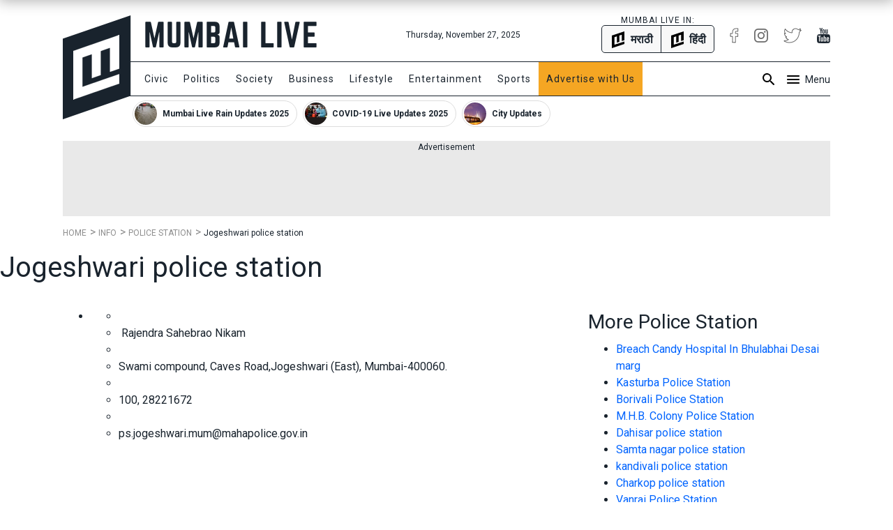

--- FILE ---
content_type: text/html; charset=utf-8
request_url: https://www.mumbailive.com/en/info/police-station/jogeshwari-police-station-529
body_size: 15292
content:
<!DOCTYPE html><html xmlns="http://www.w3.org/1999/xhtml" xmlns:fb="http://www.facebook.com/2008/fbml" xml:lang="en" lang="en"><head><meta charset="utf-8"><meta name="dcterms.rightsHolder" content="MumbaiLive, Copyright (c) 2025"><meta http-equiv="X-UA-Compatible" content="IE=edge,chrome=IE8"><meta name="viewport" content="width=device-width, initial-scale=1"><meta name="dc.language" content="en"><meta name="applanguage" content="en"><meta name="csrf-token" content="xyH4CDoh-EJUvA3HeW91q5ZeKbg9LpTRhuAg"><meta name="robots" content="INDEX FOLLOW"><meta name="title" content="Jogeshwari police station | Mumbai Live"><meta name="description"><meta name="keywords"><meta name="news_keywords"><link rel="canonical" href="https://www.mumbailive.com/en/info/police-station/jogeshwari-police-station-529"><link rel="alternate" href="android-app://com.mumbailive.android/https/www.mumbailive.com/en/info/police-station/jogeshwari-police-station-529"><link rel="alternate" href="ios-app://1216360089/https/www.mumbailive.com/en/info/police-station/jogeshwari-police-station-529"><meta property="fb:pages" content="963027840478621"><title>Jogeshwari police station | Mumbai Live</title><!-- Open Graph data--><meta property="fb:app_id" content="311056009239411"><meta property="og:site_name" content="Mumbai Live"><meta property="fb:pages" content="256850034779440"><meta property="og:url" content="https://www.mumbailive.com/en/info/police-station/jogeshwari-police-station-529"><meta property="og:title" content="Jogeshwari police station"><meta property="og:image" content="https://www.mumbailive.com/build/images/logo/page-meta-image-3b205b63c0.jpg"><meta property="og:description"><meta property="og:type" content="website"><!-- end--><!-- Twitter Card data--><meta name="twitter:card" content="summary"><meta name="twitter:site" content="@MumbaiLiveNews"><meta name="twitter:app:name:googleplay" content="Mumbai Live - Local News Guide"><meta name="twitter:app:id:googleplay" content="com.mumbailive.android"><meta name="twitter:app:url:googleplay" content="https://play.google.com/store/apps/details?id=com.mumbailive.android"><meta name="twitter:title" content="Jogeshwari police station"><meta name="twitter:image" content="https://www.mumbailive.com/build/images/logo/page-meta-image-3b205b63c0.jpg"><meta name="twitter:description"><meta name="twitter:url" content="https://www.mumbailive.com/en/info/police-station/jogeshwari-police-station-529"><meta name="twitter:card" content="summary_large_image"><meta name="twitter:creator" content="@MumbaiLiveNews"><!-- end--><!-- Apple Meta data--><meta name="apple-mobile-web-app-capable" content="yes"><meta name="apple-mobile-web-app-status-bar-style" content="black"><meta name="apple-mobile-web-app-title" content="Mumbai Live"><!-- end--><link rel="apple-touch-icon-precomposed" sizes="57x57" href="/build/images/favicon/apple-touch-icon-57x57-063ec5df6c.png"><link rel="apple-touch-icon-precomposed" sizes="114x114" href="/build/images/favicon/apple-touch-icon-114x114-7d07924b48.png"><link rel="apple-touch-icon-precomposed" sizes="72x72" href="/build/images/favicon/apple-touch-icon-72x72-71c2279cb3.png"><link rel="apple-touch-icon-precomposed" sizes="144x144" href="/build/images/favicon/apple-touch-icon-144x144-c09f2d07eb.png"><link rel="apple-touch-icon-precomposed" sizes="60x60" href="/build/images/favicon/apple-touch-icon-60x60-50684e9f17.png"><link rel="apple-touch-icon-precomposed" sizes="120x120" href="/build/images/favicon/apple-touch-icon-120x120-c63d386549.png"><link rel="apple-touch-icon-precomposed" sizes="76x76" href="/build/images/favicon/apple-touch-icon-76x76-faabdbcf10.png"><link rel="apple-touch-icon-precomposed" sizes="152x152" href="/build/images/favicon/apple-touch-icon-152x152-4199f1bbcb.png"><link rel="icon" type="image/png" href="/build/images/favicon/favicon-196x196-95413f5c3b.png" sizes="196x196"><link rel="icon" type="image/png" href="/build/images/favicon/favicon-96x96-223e817e32.png" sizes="96x96"><link rel="icon" type="image/png" href="/build/images/favicon/favicon-32x32-2caa5a4b08.png" sizes="32x32"><link rel="icon" type="image/png" href="/build/images/favicon/favicon-16x16-d469aa263e.png" sizes="16x16"><link rel="icon" type="image/png" href="/build/images/favicon/favicon-128-3efe18daa6.png" sizes="128x128"><meta name="application-name" content="&amp;nbsp;"><meta name="msapplication-TileColor" content="#FFFFFF"><meta name="msapplication-TileImage" content="mstile-144x144.png"><meta name="msapplication-square70x70logo" content="mstile-70x70.png"><meta name="msapplication-square150x150logo" content="mstile-150x150.png"><meta name="msapplication-wide310x150logo" content="mstile-310x150.png"><meta name="msapplication-square310x310logo" content="mstile-310x310.png"><meta name="outreach_verification" content="qFqoIaVhzD2L0MoTqQoj"><link rel="dns-prefetch" href="https://www.google.com"><link rel="dns-prefetch" href="https://apis.google.com"><link rel="dns-prefetch" href="https://ajax.googleapis.com"><link rel="dns-prefetch" href="https://pagead2.googlesyndication.com"><link rel="dns-prefetch" href="https://www.googletagservices.com"><link rel="dns-prefetch" href="https://googleads.g.doubleclick.net"><link rel="dns-prefetch" href="https://gstatic.com"><link rel="dns-prefetch" href="https://fonts.gstatic.com"><link rel="dns-prefetch" href="https://ssl.gstatic.com"><link rel="dns-prefetch" href="https://www.google-analytics.com"><link rel="dns-prefetch" href="https://www.youtube.com"><link rel="dns-prefetch" href="https://img.youtube.com"><link rel="dns-prefetch" href="https://connect.facebook.net"><link rel="dns-prefetch" href="https://platform.twitter.com"><link rel="dns-prefetch" href="https://jsc.mgid.com"><script type="text/javascript">if (/AppContainer/i.test(window.navigator.userAgent)) {
  paytmMini = true;
  var css = '.hide-paytm-mini { display: none !important;} .d-block.hide-paytm-mini { display: none !important; } .d-inline-block.hide-paytm-mini { display: none !important; } .d-inline.hide-paytm-mini { display: none !important; } .d-flex.hide-paytm-mini { display: none !important; }',
  head = document.head,
  style = document.createElement('style');

  head.appendChild(style);

  style.type = 'text/css';
  if (style.styleSheet){
    // This is required for IE8 and below.
    style.styleSheet.cssText = css;
  } else {
    style.appendChild(document.createTextNode(css));
  }
}
</script><link rel="preload" href="/build/images/lazy-img-041999fc71.png" as="image"><link rel="preload" href="https://fonts.googleapis.com/css2?family=Roboto:ital,wght@0,400;0,700;0,900;1,400;1,700;1,900&amp;display=fallback" as="style"><link href="https://fonts.googleapis.com/css2?family=Roboto:ital,wght@0,400;0,700;0,900;1,400;1,700;1,900&amp;display=fallback" rel="stylesheet"><link rel="preload" href="/build/css/app_desktop-45ae289572.css" as="style"><link rel="stylesheet" href="/build/css/app_desktop.min-412d5be900.css" media="none" onload="this.media='all'"><!--if lt IE 9script(src='https://oss.maxcdn.com/html5shiv/3.7.2/html5shiv.min.js')
script(src='https://oss.maxcdn.com/respond/1.4.2/respond.min.js')
--><script type="text/javascript">var online = function() {
  document.body.dataset.load_more = 1;
}
var offline = function() {
  document.body.dataset.load_more = 0;
}
</script><script type="application/ld+json"></script><script type="text/javascript">// Media.net
window._mNHandle = window._mNHandle || {};
window._mNHandle.queue = window._mNHandle.queue || [];
medianet_versionId = "3121199";
//- GOOGLE NEWS INITIATIVE
//- (function(){var _AS_GAID_PROPERTY="UA-81301739-1";var _asCheckForTrackers=setInterval(function(){var _asTrackerLoaded=window.ga;if(_asTrackerLoaded){clearInterval(_asCheckForTrackers);_asInitiateVideoTracking()}},200);setTimeout(function(){clearInterval(_asCheckForTrackers)},1E4);var _asInitiateVideoTracking=function(){var _asSendHit=function(){var _asDestintationProperty=_AS_GAID_PROPERTY;var _asTrackerName=null;ga(function(){var _asTrackerNameSet=false;var _asTrackers=
//- ga.getAll();if(typeof _asTrackers!=="undefined"&&_asTrackers.length>0){var _asFilteredTracker=_asTrackers.filter(function(tracker){return tracker.get("trackingId")===_asDestintationProperty});if(_asFilteredTracker[0]!==undefined){_asTrackerName=_asFilteredTracker[0].get("name");_asTrackerNameSet=true}}if(!_asTrackerNameSet){ga.create(_asDestintationProperty,"auto","_adswerve");_asTrackerName="_adswerve"}});return function(_asData){if(_asData.videoTitle==="not set")return;ga(_asTrackerName+".send",
//- "event",{eventCategory:"NTG Video",eventAction:_asData.eventType,eventLabel:_asData.videoTitle,eventValue:_asData.hitValue,nonInteraction:_asData.nonInteraction})}}();function _asExtendFunctions(_asObj,_asMethods){for(var _asKey in _asMethods)_asObj[_asKey]=_asMethods[_asKey]}function _asGetYouTubeIframes(){_asYtIframes=Array.prototype.filter.call(document.getElementsByTagName("iframe"),function(iframe){return/youtube.com\/embed/.test(iframe.src)})}function _asEmbedYouTubeAPI(){var YT=window.YT;if(_asYtIframes.length>
//- 0){var _asYtApiExists=typeof YT!=="undefined"&&typeof YT.Player!=="undefined";if(!_asYtApiExists){var _asCreatedScript=document.createElement("script");var _asFirstScript=document.getElementsByTagName("script")[0];_asCreatedScript.async=true;_asCreatedScript.type="text/javascript";_asCreatedScript.src="//www.youtube.com/iframe_api";_asFirstScript.parentNode.insertBefore(_asCreatedScript,_asFirstScript)}_asApiInterval=window.setInterval(_asCheckForIframeAPI,1E3)}}function _asCheckForIframeAPI(){var YT=
//- window.YT;if(typeof YT!=="undefined"&&typeof YT.Player!=="undefined"){window.clearInterval(_asApiInterval);_asYtIframes.map(_asProcessIframeToVideo);_asSetFullScreenListeners();return}if(_asApiCurrentTime<=5)_asApiCurrentTime++;else window.clearInterval(_asApiInterval)}var _asVideoObjectAdditions={setMilestones:function(){var _asVidLength=this.getVideoLength();this._asData.milestones=this._asData.milestones.map(function(milestone){return milestone/100*_asVidLength})},setVideoTitle:function(){this._asData.videoTitle=
//- this.getVideoTitle()},getVideoTitle:function(){return this.getVideoData()&&this.getVideoData().title?this.getVideoData().title:decodeURIComponent(this.getVideoUrl().split("/")[this.currentSrc.split("/").length-1])},getVideoLength:function(){return Math.round(this.getDuration())},setVideoLength:function(){this._asData.videoLength=this.getVideoLength()},_getCurrentTime:function(){return Math.round(this.getCurrentTime())},isVideo:function(){return this&&this.nodeName==="VIDEO"},_vidLoaded:function(){if(this._asData.videoLoaded)return;
//- this.setVideoTitle();this.setVideoLength();this.setMilestones();this._sendHit("player loaded",true);this._asData.videoLoaded=true},_vidPlay:function(e){var _asVid=e===undefined?this:e.target;if(_asVid._asData.adPlaying){_asVid._asData.adPlaying=false;return}if(e===undefined)if(this._asData&&this._asData.eventType==="player loaded")this._asData.adPlaying=true;if((_asVid._asData.eventType==="autoplay"||_asVid._asData.eventType==="click to play")&&_asVid._asData.currentTime===0)return;if(_asVid.milestoneCheck)window.clearInterval(_asVid.milestoneCheck);
//- _asVid.milestoneCheck=window.setInterval(_asVid._vidMilestones,1E3,e);if(_asVid._asData.justFinished){_asVid._asData.justFinished=false;if(!_asVid._asData.isPlaylist)return}var _asPlay=_asVid._asData.firstPlay?["initial click to play","autoplay"]:"resume";if(_asPlay.length===2){_asVid._asData.firstPlay=false;_asVid._asData.autoplay?_asVid._sendHit(_asPlay[1],true):_asVid._sendHit(_asPlay[0],false)}else if(!_asVid._asData.justSeeked)_asVid._sendHit(_asPlay,false);if(Math.abs(_asVid._asData.currentTime-
//- _asVid._asData.previousTime)>5&&!_asVid._asData.justFinished)_asVid._sendHit("seek",false);_asVid._asData.justSeeked=false},_vidPause:function(e){var _asVid=e.target;window.clearInterval(_asVid.milestoneCheck);if(Math.abs(_asVid._asData.currentTime-_asVid._asData.previousTime)>5)_asVid._vidSeek(e);else if(_asVid._getCurrentTime()!==_asVid._asData.videoLength)_asVid._sendHit("pause",false)},_vidSeek:function(e){var _asVid=e.target;if(_asVid._asData.adPlaying||_asVid._asData.justFinished||_asVid._asData.currentTime===
//- 0&&(_asVid._asData.milestones.length===0||_asVid._asData.milestones.length===3)){_asVid._asData.justSeeked=true;return}if(!_asVid._asData.justSeeked&&!_asVid._asData.firstPlay&&!_asVid._asData.justFinished)_asVid._sendHit("seek",false);_asVid._asData.justSeeked=true},_vidComplete:function(e){var _asVid=e.target;if(_asVid._asData.milestones.length>0)for(var i=0;i<_asVid._asData.milestones.length;i++){var _asMilestone=_asVid._asData.milestones[i];var _asCurrentPercent=_asMilestone/_asVid._asData.videoLength*
//- 100;if(!Number.isNaN(_asCurrentPercent)&&_asCurrentPercent%25===0&&_asCurrentPercent>0&&_asCurrentPercent<=100){_asVid._asData.hitValue=_asCurrentPercent;_asVid._sendHit(decodeURIComponent(encodeURIComponent("milestone "+_asCurrentPercent+"%")),true)}}if(_asVid._asData.justFinished)return;_asVid._asData.adPlaying=false;window.clearInterval(_asVid.milestoneCheck);_asVid._asData.hitValue=100;_asVid._sendHit("complete",true);_asVid._asData.firstPlay=true;_asVid._asData.justFinished=true;_asVid._asData.milestones=
//- [25,50,75];if(_asVid._asData.isPlaylist){if(!_asVid._asData.finalPlaylistVid){var _asVidIndex=_asVid.getPlaylistInde);var _asPlaylistLength=_asVid.getPlaylist().length;if(_asVidIndex+1===_asPlaylistLength)_asVid._asData.finalPlaylistVid=true;_asVid._asData.autoplay=true;_asVid._asData.videoLoaded=false;_asVid._vidLoaded()}}else{_asVid._asData.autoplay=false;_asVid.setVideoLength();_asVid.setMilestones()}},_vidMilestones:function(e){if(e===undefined)return;var _asVid=e.target;var _asCurrentTime=
//- _asVid._getCurrentTime();_asVid._asData.previousTime=_asCurrentTime;if(_asCurrentTime<_asVid._asData.milestones[0])return;if(_asVid._asData.milestones.length===0)window.clearInterval(_asVid.milestoneCheck);var _asMilestone;do{_asMilestone=_asVid._asData.milestones.splice(0,1)[0];if(_asVid._asData.firstPlay){_asVid._sendHit("autoplay",true);_asVid._asData.firstPlay=false}}while(_asMilestone>_asCurrentTime);var _asCurrentPercent=_asMilestone/_asVid._asData.videoLength*100;if(!Number.isNaN(_asCurrentPercent)&&
//- _asCurrentPercent%25===0&&_asCurrentPercent>0&&_asCurrentPercent<=100){_asVid._asData.hitValue=_asCurrentPercent;_asVid._sendHit(decodeURIComponent(encodeURIComponent("milestone "+_asCurrentPercent+"%")),true)}},_vidMuted:function(){if(this.isMuted()){if(!this._asData.justMuted)this._asData.justMuted=true}else if(this._asData.justMuted)this._asData.justMuted=false;else return;this._asData.currentTime=this._getCurrentTime();if(this._asData.currentTime===undefined||this._asData.currentTime<1)return;
//- else if(this._asData.justMuted)this._sendHit("mute",false);else this._sendHit("unmute",false)},_vidFullScreen:function(){if(document.fullscreenElement||document.mozFullScreen||document.webkitIsFullScreen||document.msFullscreenElement||document.fullScreen)this._sendHit("full screen",false)},_sendHit:function(ev,ni){this._asData.previousEventType=this._asData.eventType;this._asData.eventType=ev;this._asData.hitValue=ev.match(/milestone|complete/i)?this._asData.hitValue:null;this._asData.nonInteraction=
//- ni;_asSendHit(this._asData)},setListeners:function(){this.addEventListener("onStateChange",function(e){if(e.data===-1){if(e.target._asData.eventType==="player loaded"){e.target._vidPlay(e);return}if(e.target._asData.videoTitle!==e.target.getVideoTitle()){e.target._asData.milestones=[25,50,75];e.target._asData.autoplay=false;e.target._asData.firstPlay=true;e.target._asData.videoLoaded=false;e.target._asData.adPlaying=false;e.target._vidLoaded();return}}if(e.data===5)return;e.target._asData.currentTime=
//- e.target._getCurrentTime();var _asEventArray=[e.target._vidComplete,e.target._vidPlay,e.target._vidPause,e.target._vidSeek];var _asEventAction=_asEventArray[e.data]||undefined;if(_asEventAction)_asEventAction(e);e.target._asData.previousTime=e.target._asData.currentTime},true);this.addEventListener("onVolumeChange",function(e){var _asVid=e.target;_asVid._vidMuted()},true)}};function _asProcessIframeToVideo(iframe){if(iframe.src.indexOf("enablejsapi=")===-1)iframe.src+=(~iframe.src.indexOf("?")?"&":
//- "?")+"enablejsapi=1";var YT=window.YT;var _asVideo=new YT.Player(iframe,{events:{"onReady":_asOnPlayerReady,"onError":_asOnError}});_asVideo._asData={eventType:undefined,previousEventType:undefined,currentTime:undefined,previousTime:undefined,videoTitle:"not set",videoPlayer:"YT",videoSrc:iframe.src,milestones:[25,50,75],firstPlay:true,autoplay:iframe.src.indexOf("autoplay=1")!==-1,justSeeked:false,justFinished:false,justMuted:false,nonInteraction:null,hitValue:0,isPlaylist:false,nextVidClick:false,
//- adPlaying:false,videoLoaded:false};_asExtendFunctions(_asVideo,_asVideoObjectAdditions);_asVideo.setListeners();_asVideos.push(_asVideo)}function _asOnPlayerReady(e){e.target._asData.isPlaylist=!(e.target.getPlaylistInde)<0);e.target._vidLoaded()}function _asOnError(e){console.log("~ YT Player Error: "+e._asData)}function _asSetFullScreenListeners(){document.addEventListener("webkitfullscreenchange",function(e){_asCheckFullScreen()},false);document.addEventListener("mozfullscreenchange",function(e){_asCheckFullScreen()},
//- false);document.addEventListener("fullscreenchange",function(e){_asCheckFullScreen()},false)}function _asCheckFullScreen(){if(document.fullscreenElement){var _asFullscreenVid=_asVideos.filter(function(vid){return vid._asData.videoSrc===document.fullscreenElement.src});_asFullscreenVid[0]._vidFullScreen()}}function _asInfiniteScrollGetVids(){function getdocheight(){var b=document.body,e=document.documentElement;return document.height||Math.maMath.mab.scrollHeight,e.scrollHeight),Math.mab.offsetHeight,
//- e.offsetHeight),Math.mab.clientHeight,e.clientHeight))}var _asMaxHeight=getdocheight();window.setInterval(function(){var _asBufferHeight=100;var _asCurrentHeight=Math.ma_asMaxHeight,getdocheight());if(_asCurrentHeight>_asMaxHeight+_asBufferHeight){_asMaxHeight=_asCurrentHeight;_asGetYouTubeIframes();for(var i=0;i<_asYtIframes.length;i++)if(_asYtIframes[i].src.indexOf("enablejsapi=")===-1)_asProcessIframeToVideo(_asYtIframes[i])}},3E3)}var _asVideos=[];var _asApiInterval;var _asApiCurrentTime=
//- 0;var _asYtIframes;var _asCheckForYTPlayers=setInterval(function(){_asGetYouTubeIframes();if(_asYtIframes.length>0){clearInterval(_asCheckForYTPlayers);_asEmbedYouTubeAPI()}},500);setTimeout(function(){clearInterval(_asCheckForYTPlayers)},1E4);setTimeout(function(){_asInfiniteScrollGetVids()},5E3)}})();
</script></head><body class="bg-white en" ononline="online()" onoffline="offline()"><noscript><iframe src="https://www.googletagmanager.com/ns.html?id=GTM-T9MQ7DT" height="0" width="0" style="display:none;visibility:hidden"></iframe></noscript><noscript><img height="1" width="1" style="display:none" src="https://www.facebook.com/tr?id=560532144639093&amp;ev=PageView&amp;noscript=1"></noscript><div class="fb-root"></div><noscript>
<img src="https://sb.scorecardresearch.com/p?c1=2&c2=34022589&cv=2.0&cj=1" />
</noscript><div class="position-fixed h-100 w-100 d-none" id="ml-media-viewer"><div class="h-100 overflow-hidden"><ul class="list-unstyled h-100 nowrap flush--bottom scroller"><li class="d-inline-block text-center h-100 media-ele position-relative left"><div class="d-flex flex-column h-100 float-left w-100 justify-content-center"><div class="overflow-hidden flex-1 v-align-contents image-wrapper"><img class="ml-media"></div><div class="caption text-center color-white soft-half--ends pre-wrap d-none"></div></div></li><li class="d-inline-block text-center h-100 media-ele position-relative center"><div class="d-flex flex-column h-100 float-left w-100 justify-content-center"><div class="overflow-hidden flex-1 v-align-contents image-wrapper"><img class="ml-media"></div><div class="caption text-center color-white soft-half--ends pre-wrap d-none"></div></div></li><li class="d-inline-block text-center h-100 media-ele position-relative right"><div class="d-flex flex-column h-100 float-left w-100 justify-content-center"><div class="overflow-hidden flex-1 v-align-contents image-wrapper"><img class="ml-media"></div><div class="caption text-center color-white soft-half--ends pre-wrap d-none"></div></div></li></ul></div><a class="color-white position-absolute cursor-pointer right-0 soft-half top-0" id="ml-close-media-viewer"><i class="ml-icons times white"></i></a><a class="media-nav-btn rounded-circle ml-card-box-shadow position-absolute left-0 push--left v-align-contents text-center d-xs-none" id="ml-prev-media-btn"><i class="ml-icons active arrow_back"></i></a><a class="media-nav-btn rounded-circle ml-card-box-shadow position-absolute right-0 push--right v-align-contents text-center d-xs-none" id="ml-next-media-btn"><i class="ml-icons active arrow_forward"></i></a></div><div id="ml-body-content"><div class="top-0" id="ml-body-overlay"></div><div class="position-fixed h-100 w-100 bg-app-black d-flex flex-column top-0" id="ml-aside-nav"><div class="soft--sides soft--ends color-white text-center ml-font-teko ml-font-size-xxl letter-space-1"><div class="position-relative"><a class="cursor-pointer" id="ml-close-menu-btn"><i class="ml-icons white position-absolute left-0 times"></i>MENU</a></div></div><ul class="list-unstyled flush overflow-y-scroll"><li class="dsbhdr-elm position-relative border-bottom border-top "><a class="super-category text-uppercase d-block ml-font-size-xl text-center letter-space-1 soft-half--ends v-align-contents no-decoration collapsed color-white" href="/en/politics">Politics</a></li><li class="dsbhdr-elm position-relative border-bottom "><a class="super-category text-uppercase d-block ml-font-size-xl text-center letter-space-1 soft-half--ends v-align-contents no-decoration collapsed color-white" href="#sub-category-menu-civic" data-toggle="collapse">Civic<i class="ml-icons white push-half--left down chevron_down position-absolute"></i><i class="ml-icons active push-half--left down chevron_down position-absolute"></i><i class="ml-icons active white push-half--left up chevron_up position-absolute"></i></a><ul class="list-unstyled flush soft-half--bottom collapse" id="sub-category-menu-civic" data-parent="#ml-aside-nav"><li><a class="menu-item text-uppercase d-block text-center letter-space-1 soft-quarter--bottom ml-font-size-lg color-white" href="/en/civic">Civic</a></li><li><a class="menu-item text-uppercase d-block text-center letter-space-1 soft-quarter--bottom ml-font-size-lg color-white" href="/en/crime">Crime</a></li><li><a class="menu-item text-uppercase d-block text-center letter-space-1 soft-quarter--bottom ml-font-size-lg color-white" href="/en/infrastructure">Infrastructure</a></li><li><a class="menu-item text-uppercase d-block text-center letter-space-1 soft-quarter--bottom ml-font-size-lg color-white" href="/en/transport">Transport</a></li><li><a class="menu-item text-uppercase d-block text-center letter-space-1 soft-quarter--bottom ml-font-size-lg color-white" href="/en/environment">Environment</a></li><li><a class="menu-item text-uppercase d-block text-center letter-space-1 soft-quarter--bottom ml-font-size-lg color-white" href="/en/health">Health</a></li><li><a class="menu-item text-uppercase d-block text-center letter-space-1 soft-quarter--bottom ml-font-size-lg color-white" href="/en/education">Education</a></li></ul></li><li class="dsbhdr-elm position-relative border-bottom "><a class="super-category text-uppercase d-block ml-font-size-xl text-center letter-space-1 soft-half--ends v-align-contents no-decoration collapsed color-white" href="#sub-category-menu-society" data-toggle="collapse">Society<i class="ml-icons white push-half--left down chevron_down position-absolute"></i><i class="ml-icons active push-half--left down chevron_down position-absolute"></i><i class="ml-icons active white push-half--left up chevron_up position-absolute"></i></a><ul class="list-unstyled flush soft-half--bottom collapse" id="sub-category-menu-society" data-parent="#ml-aside-nav"><li><a class="menu-item text-uppercase d-block text-center letter-space-1 soft-quarter--bottom ml-font-size-lg color-white" href="/en/society">Society</a></li><li><a class="menu-item text-uppercase d-block text-center letter-space-1 soft-quarter--bottom ml-font-size-lg color-white" href="/en/business">Business</a></li><li><a class="menu-item text-uppercase d-block text-center letter-space-1 soft-quarter--bottom ml-font-size-lg color-white" href="/en/share-market">Share Market</a></li><li><a class="menu-item text-uppercase d-block text-center letter-space-1 soft-quarter--bottom ml-font-size-lg color-white" href="/en/real-estate">Real Estate</a></li><li><a class="menu-item text-uppercase d-block text-center letter-space-1 soft-quarter--bottom ml-font-size-lg color-white" href="/en/commodity-market">Commodity Market</a></li><li><a class="menu-item text-uppercase d-block text-center letter-space-1 soft-quarter--bottom ml-font-size-lg color-white" href="/en/culture">Culture</a></li><li><a class="menu-item text-uppercase d-block text-center letter-space-1 soft-quarter--bottom ml-font-size-lg color-white" href="/en/art">Art</a></li><li><a class="menu-item text-uppercase d-block text-center letter-space-1 soft-quarter--bottom ml-font-size-lg color-white" href="/en/festivals">Festivals</a></li></ul></li><li class="dsbhdr-elm position-relative border-bottom "><a class="super-category text-uppercase d-block ml-font-size-xl text-center letter-space-1 soft-half--ends v-align-contents no-decoration collapsed color-white" href="#sub-category-menu-lifestyle" data-toggle="collapse">Lifestyle<i class="ml-icons white push-half--left down chevron_down position-absolute"></i><i class="ml-icons active push-half--left down chevron_down position-absolute"></i><i class="ml-icons active white push-half--left up chevron_up position-absolute"></i></a><ul class="list-unstyled flush soft-half--bottom collapse" id="sub-category-menu-lifestyle" data-parent="#ml-aside-nav"><li><a class="menu-item text-uppercase d-block text-center letter-space-1 soft-quarter--bottom ml-font-size-lg color-white" href="/en/lifestyle">Lifestyle</a></li><li><a class="menu-item text-uppercase d-block text-center letter-space-1 soft-quarter--bottom ml-font-size-lg color-white" href="/en/food-drinks">Food &amp; Beverage</a></li><li><a class="menu-item text-uppercase d-block text-center letter-space-1 soft-quarter--bottom ml-font-size-lg color-white" href="/en/tech">Tech</a></li><li><a class="menu-item text-uppercase d-block text-center letter-space-1 soft-quarter--bottom ml-font-size-lg color-white" href="/en/fashion">Fashion</a></li></ul></li><li class="dsbhdr-elm position-relative border-bottom "><a class="super-category text-uppercase d-block ml-font-size-xl text-center letter-space-1 soft-half--ends v-align-contents no-decoration collapsed color-white" href="#sub-category-menu-entertainment" data-toggle="collapse">Entertainment<i class="ml-icons white push-half--left down chevron_down position-absolute"></i><i class="ml-icons active push-half--left down chevron_down position-absolute"></i><i class="ml-icons active white push-half--left up chevron_up position-absolute"></i></a><ul class="list-unstyled flush soft-half--bottom collapse" id="sub-category-menu-entertainment" data-parent="#ml-aside-nav"><li><a class="menu-item text-uppercase d-block text-center letter-space-1 soft-quarter--bottom ml-font-size-lg color-white" href="/en/entertainment">Entertainment</a></li><li><a class="menu-item text-uppercase d-block text-center letter-space-1 soft-quarter--bottom ml-font-size-lg color-white" href="/en/bollywood">Bollywood</a></li><li><a class="menu-item text-uppercase d-block text-center letter-space-1 soft-quarter--bottom ml-font-size-lg color-white" href="/en/marathi-film">Marathi film</a></li><li><a class="menu-item text-uppercase d-block text-center letter-space-1 soft-quarter--bottom ml-font-size-lg color-white" href="/en/theatre">Theatre</a></li><li><a class="menu-item text-uppercase d-block text-center letter-space-1 soft-quarter--bottom ml-font-size-lg color-white" href="/en/music-dance">Music &amp; Dance</a></li><li><a class="menu-item text-uppercase d-block text-center letter-space-1 soft-quarter--bottom ml-font-size-lg color-white" href="/en/events">Events</a></li><li><a class="menu-item text-uppercase d-block text-center letter-space-1 soft-quarter--bottom ml-font-size-lg color-white" href="/en/television">Television</a></li><li><a class="menu-item text-uppercase d-block text-center letter-space-1 soft-quarter--bottom ml-font-size-lg color-white" href="/en/digital">Digital</a></li></ul></li><li class="dsbhdr-elm position-relative border-bottom "><a class="super-category text-uppercase d-block ml-font-size-xl text-center letter-space-1 soft-half--ends v-align-contents no-decoration collapsed color-white" href="#sub-category-menu-sports" data-toggle="collapse">Sports<i class="ml-icons white push-half--left down chevron_down position-absolute"></i><i class="ml-icons active push-half--left down chevron_down position-absolute"></i><i class="ml-icons active white push-half--left up chevron_up position-absolute"></i></a><ul class="list-unstyled flush soft-half--bottom collapse" id="sub-category-menu-sports" data-parent="#ml-aside-nav"><li><a class="menu-item text-uppercase d-block text-center letter-space-1 soft-quarter--bottom ml-font-size-lg color-white" href="/en/sports">Sports</a></li><li><a class="menu-item text-uppercase d-block text-center letter-space-1 soft-quarter--bottom ml-font-size-lg color-white" href="/en/cricket">Cricket</a></li><li><a class="menu-item text-uppercase d-block text-center letter-space-1 soft-quarter--bottom ml-font-size-lg color-white" href="/en/football">Football</a></li><li><a class="menu-item text-uppercase d-block text-center letter-space-1 soft-quarter--bottom ml-font-size-lg color-white" href="/en/kabaddi">Kabaddi</a></li></ul></li><li class="dsbhdr-elm position-relative bg-white border-bottom"><a class="menu-item super-category text-uppercase d-block ml-font-size-xl text-center letter-space-1 soft-half--ends v-align-contents no-decoration collapsed" href="/events">Events</a></li><li class="dsbhdr-elm position-relative bg-white border-bottom"><a class="menu-item super-category text-uppercase d-block ml-font-size-xl text-center letter-space-1 soft-half--ends v-align-contents no-decoration collapsed" href="/deals-and-offers">Deals &amp; Offers</a></li></ul></div><div class="container soft--top"><header class="clearfix position-relative d-flex push-half--bottom" id="ml-header"><a class="d-inline-block position-relative" id="ml-logo" href="/en"><img id="logo-img" data-header-class="xmas" data-logourl="/build/images/logo/logo_big-8c8e91abc9.png" src="/build/images/logo/logo_big-8c8e91abc9.png" title="Mumbai Live" alt="Mumbai Live"></a><div class="d-inline-block w-100 flex-1 d-flex" id="ml-top-nav"><ul class="list-unstyled flush d-inline-block v-align-contents soft-half--left soft--right flex-1 d-flex justify-content-end"><li class="ml-font-size-xs flex-1 text-center">Thursday, November 27, 2025</li><li class="d-inline-block normal-lh float-right"><div class="letter-space-1 ml-font-size-xs text-center">MUMBAI LIVE IN:</div><div class="bg-lighter-grey rounded border border-app" id="language-switch"><a class="alt-link-logo soft-half--sides d-inline-block ml-font-bold v-align-contents color-app-black rounded-left border-right border-app" href="/mr/info/police-station/jogeshwari-police-station-529"><svg id="ml-mobile-logo" xmlns="http://www.w3.org/2000/svg" xml:space="preserve" width="24px" height="24px" version="1.1" style="shape-rendering:geometricPrecision; text-rendering:geometricPrecision; image-rendering:optimizeQuality; fill-rule:evenodd; clip-rule:evenodd" viewBox="0 0 598 800" xmlns:xlink="http://www.w3.org/1999/xlink"><g id="Layer_x0020_1"><path style="fill: undefined" d="M120 640l0 -361 119 -40 0 302 120 -40 0 -302 119 -39 0 302 120 -40c0,-35 0,-422 0,-422 -199,66 -399,132 -598,197l0 603 598 -197 0 -121 -478 158z"></path></g></svg><span class="soft-quarter--left">मराठी</span></a><a class="alt-link-logo soft-half--sides d-inline-block ml-font-bold v-align-contents color-app-black rounded-right" href="/hi/info/police-station/jogeshwari-police-station-529"><svg id="ml-mobile-logo" xmlns="http://www.w3.org/2000/svg" xml:space="preserve" width="24px" height="24px" version="1.1" style="shape-rendering:geometricPrecision; text-rendering:geometricPrecision; image-rendering:optimizeQuality; fill-rule:evenodd; clip-rule:evenodd" viewBox="0 0 598 800" xmlns:xlink="http://www.w3.org/1999/xlink"><g id="Layer_x0020_1"><path style="fill: undefined" d="M120 640l0 -361 119 -40 0 302 120 -40 0 -302 119 -39 0 302 120 -40c0,-35 0,-422 0,-422 -199,66 -399,132 -598,197l0 603 598 -197 0 -121 -478 158z"></path></g></svg><span class="soft-quarter--left">हिंदी</span></a></div></li></ul><ul class="list-unstyled flush text-right d-inline-block float-right social-list"><li class="d-inline-block"><a class="push--right d-block" href="https://www.facebook.com/MumbaiLiveNews/" target="_blank"><img src="/build/images/social-icons/fb-outline-2b9b3473f6.png" title="Facebook" alt="Facebook" width="13"></a></li><li class="d-inline-block"><a class="push--right d-block" href="https://www.instagram.com/mumbailiveofficial/" target="_blank"><img src="/build/images/social-icons/instagram-outline-f889651628.png" title="Instagram" alt="Instagram" width="20"></a></li><li class="d-inline-block"><a class="push--right d-block" href="https://twitter.com/MumbaiLiveNews" target="_blank"><img src="/build/images/social-icons/twitter-outline-2e0e3ec1bb.png" title="Twitter" alt="Twitter" width="26"></a></li><li class="d-inline-block"><a class="d-block" href="https://www.youtube.com/channel/UCpYMW3K7c2FaoIauNWzJr3w" target="_blank"><img src="/build/images/social-icons/youtube-outline-32ee9956d6.png" title="YouTube" alt="YouTube" width="19"></a></li></ul></div><div class="position-absolute" id="ml-nav"><div class="border-top border-bottom border-app h-100"><div class="d-flex position-relative soft-half--left" id="main-nav"><div class="horizontal-scroll position-relative overflow-hidden flex-1"><div class="position-relative"><div class="overflow-x-scroll hide-scrollbar scroller webkit-smooth-scroll"><ul class="nowrap list-unstyled letter-space-1 ml-font-size-sm flex-1 flush"><li class="d-inline-block item"><a class="position-relative d-block no-decoration soft-half--sides" href="/en/civic" style="undefined" onmouseout="this.style='color:#19232D;'" onmouseover="this.style='background-image:linear-gradient(#ececec,#e0e0e0);color:#19232D;'">Civic</a></li><li class="d-inline-block item"><a class="position-relative d-block no-decoration soft-half--sides" href="/en/politics" style="undefined" onmouseout="this.style='color:#19232D;'" onmouseover="this.style='background-image:linear-gradient(#fff200,#f9db00);color:#19232D;'">Politics</a></li><li class="d-inline-block item"><a class="position-relative d-block no-decoration soft-half--sides" href="/en/society" style="undefined" onmouseout="this.style='color:#19232D;'" onmouseover="this.style='background-image:linear-gradient(#f78da7,#eb144c);color:#19232D;'">Society</a></li><li class="d-inline-block item"><a class="position-relative d-block no-decoration soft-half--sides" href="https://www.mumbailive.com/en/business" style="undefined" onmouseout="this.style='color:#19232D;'" onmouseover="this.style='background-color:#cb9df3;color:#19232D;'">Business</a></li><li class="d-inline-block item"><a class="position-relative d-block no-decoration soft-half--sides" href="/en/lifestyle" style="undefined" onmouseout="this.style='color:#19232D;'" onmouseover="this.style='background-image:linear-gradient(#ff9999,#ed77ff);color:#19232D;'">Lifestyle</a></li><li class="d-inline-block item"><a class="position-relative d-block no-decoration soft-half--sides" href="/en/entertainment" style="undefined" onmouseout="this.style='color:#19232D;'" onmouseover="this.style='background-image:linear-gradient(#b76aff,#99a5ff);color:#19232D;'">Entertainment</a></li><li class="d-inline-block item"><a class="position-relative d-block no-decoration soft-half--sides" href="/en/sports" style="undefined" onmouseout="this.style='color:#19232D;'" onmouseover="this.style='background-image:linear-gradient(#00ebeb,#02dab8);color:#19232D;'">Sports</a></li><li class="d-inline-block item"><a class="position-relative d-block no-decoration soft-half--sides" href="https://www.mumbailive.com/brand-studio" style="background-color:#f5a623;color:#19232D; !important;">Advertise with Us</a></li></ul></div><div class="nav-btn left position-absolute v-align-contents text-left transparent h-100 flush--top" disabled><i class="ml-icons active chevron_left"></i></div><div class="nav-btn right position-absolute v-align-contents text-right transparent h-100 flush--top" disabled><i class="ml-icons active chevron_right"></i></div></div></div><div><a class="d-inline-block clearfix ml-search-btn v-align-contents cursor-pointer soft-half--sides"><i class="ml-icons active search"></i></a><a class="d-inline-block clearfix ml-side-menu-btn v-align-contents cursor-pointer"><i class="ml-icons active push-quarter--right menu"></i><span class="ml-font-size-sm">Menu</span></a></div></div></div></div><div class="position-absolute overflow-hidden" id="nav-blocks-cnt"><div class="horizontal-scroll position-relative"><div class="overflow-x-scroll hide-scrollbar scroller webkit-smooth-scroll"><div class="nowrap"><a class="nav-block d-inline-block item" href="https://www.mumbailive.com/en/liveupdates/maharashtra-mumbai-rain-2025-live-updates-72"><div class="body h-100 v-align-contents"><div class="img lazy" data-src="https://www.mumbailive.com/images/media/images/mumbai_rain_1748238496847jpeg?bg=827e75&amp;crop=984%2C1230%2C32%2C126&amp;fit=crop&amp;fm=webp&amp;h=275&amp;height=1418&amp;w=220&amp;width=1047" data-type="bg-image"></div><div class="text-uppe title soft-quarter--left soft-half--right color-app-black ml-font-bold">Mumbai Live Rain Updates 2025</div></div></a><a class="nav-block d-inline-block item" href="https://www.mumbailive.com/en/liveupdates/coronavirus-covid-19-live-updates"><div class="body h-100 v-align-contents"><div class="img lazy" data-src="https://www.mumbailive.com/images/media/images/coronavirus_test_1643687379654.jpg?bg=1f1b1a&amp;crop=1600%2C900%2C0%2C0&amp;fit=fill&amp;fm=webp&amp;h=275&amp;height=900&amp;w=220&amp;width=1600" data-type="bg-image"></div><div class="text-uppe title soft-quarter--left soft-half--right color-app-black ml-font-bold">COVID-19 Live Updates 2025</div></div></a><a class="nav-block d-inline-block item" href="/en/dailyupdates"><div class="body h-100 v-align-contents"><div class="img lazy" data-src="https://www.mumbailive.com/images/media/images/images_1563861863541_CIty_Updates.jpg?bg=65457a&amp;crop=1228%2C1535%2C35.5%2C0&amp;fit=crop&amp;fm=webp&amp;h=275&amp;height=1535&amp;w=220&amp;width=1299" data-type="bg-image"></div><div class="text-uppe title soft-quarter--left soft-half--right color-app-black ml-font-bold">City Updates</div></div></a></div></div><div class="nav-btn left position-absolute v-align-contents text-left flush--top" disabled><i class="ml-icons active chevron_left"></i></div><div class="nav-btn right position-absolute v-align-contents text-right flush--top" disabled><i class="ml-icons active chevron_right"></i></div></div></div></header><form class="position-fixed overflow-hidden w-100 left-0" id="ml-search-form" action="/en/search"><div class="container"><div class="soft-half bg-white d-flex"><input id="token" name="_token" type="hidden" value="xyH4CDoh-EJUvA3HeW91q5ZeKbg9LpTRhuAg" disabled><input class="w-100 border-0 outline-none flex-1 soft-half--left" id="ml-search-input" name="q" type="text" placeholder="Search Mumbai Live" required autocomplete="off"><a class="d-inline-block clearfix v-align-contents cursor-pointer soft-half--sides" id="ml-close-search-btn"><i class="ml-icons times"></i></a></div></div></form></div><div class="bg-white w-100 position-fixed" id="alt-header"><div class="container h-100"><div class="row h-100 align-items-center"><div class="col-md-2"><a href="/en" title="Mumbai Live"><img src="/build/images/logo/logo_dark-f8c019c399.png" alt="Mumbai Live"></a></div><div class="col-md-10"><div class="h-100"><div class="d-flex position-relative"><div class="horizontal-scroll position-relative overflow-hidden flex-1"><div class="position-relative"><div class="overflow-x-scroll hide-scrollbar scroller webkit-smooth-scroll"><ul class="nowrap list-unstyled letter-space-1 ml-font-size-sm flex-1 flush"><li class="d-inline-block item"><a class="position-relative d-block no-decoration soft-half--sides" href="/en/civic" style="undefined" onmouseout="this.style='color:#19232D;'" onmouseover="this.style='background-image:linear-gradient(#ececec,#e0e0e0);color:#19232D;'">Civic</a></li><li class="d-inline-block item"><a class="position-relative d-block no-decoration soft-half--sides" href="/en/politics" style="undefined" onmouseout="this.style='color:#19232D;'" onmouseover="this.style='background-image:linear-gradient(#fff200,#f9db00);color:#19232D;'">Politics</a></li><li class="d-inline-block item"><a class="position-relative d-block no-decoration soft-half--sides" href="/en/society" style="undefined" onmouseout="this.style='color:#19232D;'" onmouseover="this.style='background-image:linear-gradient(#f78da7,#eb144c);color:#19232D;'">Society</a></li><li class="d-inline-block item"><a class="position-relative d-block no-decoration soft-half--sides" href="https://www.mumbailive.com/en/business" style="undefined" onmouseout="this.style='color:#19232D;'" onmouseover="this.style='background-color:#cb9df3;color:#19232D;'">Business</a></li><li class="d-inline-block item"><a class="position-relative d-block no-decoration soft-half--sides" href="/en/lifestyle" style="undefined" onmouseout="this.style='color:#19232D;'" onmouseover="this.style='background-image:linear-gradient(#ff9999,#ed77ff);color:#19232D;'">Lifestyle</a></li><li class="d-inline-block item"><a class="position-relative d-block no-decoration soft-half--sides" href="/en/entertainment" style="undefined" onmouseout="this.style='color:#19232D;'" onmouseover="this.style='background-image:linear-gradient(#b76aff,#99a5ff);color:#19232D;'">Entertainment</a></li><li class="d-inline-block item"><a class="position-relative d-block no-decoration soft-half--sides" href="/en/sports" style="undefined" onmouseout="this.style='color:#19232D;'" onmouseover="this.style='background-image:linear-gradient(#00ebeb,#02dab8);color:#19232D;'">Sports</a></li><li class="d-inline-block item"><a class="position-relative d-block no-decoration soft-half--sides" href="https://www.mumbailive.com/brand-studio" style="background-color:#f5a623;color:#19232D; !important;">Advertise with Us</a></li></ul></div><div class="nav-btn left position-absolute v-align-contents text-left transparent h-100 flush--top" disabled><i class="ml-icons active chevron_left"></i></div><div class="nav-btn right position-absolute v-align-contents text-right transparent h-100 flush--top" disabled><i class="ml-icons active chevron_right"></i></div></div></div><div><a class="d-inline-block clearfix ml-search-btn v-align-contents cursor-pointer soft-half--sides"><i class="ml-icons active search"></i></a><a class="d-inline-block clearfix ml-side-menu-btn v-align-contents cursor-pointer"><i class="ml-icons active push-quarter--right menu"></i><span class="ml-font-size-sm">Menu</span></a></div></div></div></div></div></div></div><div id="ml-page-content"><div class="container"></div><div class="soft-half--bottom container"><div class="ml-google-ad text-center ml-font-size-xs  bg-light-grey">Advertisement<div class="body horizontal"><ins class="adsbygoogle d-block" style="display:block" data-ad-client="ca-pub-1416813385720292" data-ad-slot="9887006141" data-ad-format="auto" data-full-width-responsive="true"></ins></div></div></div><div class="pg-info-details"><script type="application/ld+json">{"@context":"http://schema.org","@type":"BreadcrumbList","itemListElement":[{"@type":"ListItem","position":1,"item":{"@id":"/","name":"Home"}},{"@type":"ListItem","position":2,"item":{"@id":"/en/info","name":"Info"}},{"@type":"ListItem","position":3,"item":{"@id":"/en/info/police-station","name":"Police Station"}}]}</script><div class="container"><div class="brdcrmb soft-half--bottom"><ol class="list-unstyled brdcrmb--l flush"><li class="brdcrmb--l__i color-grey" data-breadcrumb=""><a class="brdcrmb__lnk ml-font-size-xs color-grey text-uppercase" href="/" rel="nofollow"="">Home</a></li><li class="brdcrmb--l__i color-grey" data-breadcrumb=">"><a class="brdcrmb__lnk ml-font-size-xs color-grey text-uppercase" href="/en/info" rel="nofollow"="">Info</a></li><li class="brdcrmb--l__i color-grey" data-breadcrumb=">"><a class="brdcrmb__lnk ml-font-size-xs color-grey text-uppercase" href="/en/info/police-station" rel="nofollow"="">Police Station</a></li><li class="brdcrmb--l__i color-grey active" data-breadcrumb=">"><a class="brdcrmb__lnk ml-font-size-xs color-app-black" href="/en/info/police-station/jogeshwari-police-station-529" rel="nofollow"="">Jogeshwari police station</a></li></ol></div></div><div class="blk bg--pic infhdr"><h1 class="infhdr--ttl">Jogeshwari police station</h1></div><div class="blk bg bg--grayvl soft--ends"><div class="container"><div class="row"><div class="col-md-8"><div class="nd"><div class="nd-dt"><div class="nd--dsc" id="ndDsc"><div class="infsctn crddtl"><ul class="hl"><li class="infsctn--dt hli"><div class="infsctn--cntct-prsn infsctn--pdb"><ul class="hl"><li class="infsctn--icn hli"><i class="fa fa-user-circle-o"></i>&nbsp;&nbsp;</li><li class="infsctn--txt hli"> Rajendra Sahebrao Nikam</li></ul></div><div class="infsctn--addrss infsctn--pdb"><ul class="hl"><li class="infsctn--icn hli"><i class="fa fa-map-marker"></i>&nbsp;&nbsp;</li><li class="infsctn--txt hli">Swami compound, Caves Road,Jogeshwari (East), Mumbai-400060.</li></ul></div><div class="infsctn--phn infsctn--pdb"><ul class="hl"><li class="infsctn--icn hli"><i class="fa fa-phone"></i>&nbsp;&nbsp;</li><li class="infsctn--txt hli">100, 28221672</li></ul></div><div class="infsctn--email infsctn--pdb"><ul class="hl"><li class="infsctn--icn hli"><i class="fa fa-envelope-o"></i>&nbsp;&nbsp;</li><li class="infsctn--txt hli">ps.jogeshwari.mum@mahapolice.gov.in</li></ul></div></li><li class="push--top"><iframe width="100%" height="350" frameborder="0" style="border:0" src="https://www.google.com/maps/embed/v1/place?q=19.1381024,72.8541592&amp;key=AIzaSyDuJIdlW1pOrnDf6Q_5Wn5l5GGVsK_pHgo"></iframe></li></ul></div></div></div></div></div><div class="col-md-4 bg--white"><div class="stry-sctn"><div class="stry-sctn--hdr-o vt"><div class="stry-sctn--hdr-i"><h3 class="stry-sctn--hdng">More Police Station</h3></div></div><div class="stry-sctn--cntnt"><ul class="stry-sctn--vl vl"><li class="stry-sctn--vli vli"><a href="/en/info/police-station/breach-candy-hospital-in-bhulabhai-desai-marg-656"><div class="stryp-v--dt"><div class="stryp-v--ttl show-ellipsis">Breach Candy Hospital In Bhulabhai Desai marg</div></div></a></li><li class="stry-sctn--vli vli"><a href="/en/info/police-station/kasturba-police-station-545"><div class="stryp-v--dt"><div class="stryp-v--ttl show-ellipsis">Kasturba Police Station</div></div></a></li><li class="stry-sctn--vli vli"><a href="/en/info/police-station/borivali-police-station-544"><div class="stryp-v--dt"><div class="stryp-v--ttl show-ellipsis">Borivali Police Station</div></div></a></li><li class="stry-sctn--vli vli"><a href="/en/info/police-station/mhb-colony-police-station-543"><div class="stryp-v--dt"><div class="stryp-v--ttl show-ellipsis">M.H.B. Colony Police Station</div></div></a></li><li class="stry-sctn--vli vli"><a href="/en/info/police-station/dahisar-police-station-542"><div class="stryp-v--dt"><div class="stryp-v--ttl show-ellipsis">Dahisar police station</div></div></a></li><li class="stry-sctn--vli vli"><a href="/en/info/police-station/samta-nagar-police-station-541"><div class="stryp-v--dt"><div class="stryp-v--ttl show-ellipsis">Samta nagar police station</div></div></a></li><li class="stry-sctn--vli vli"><a href="/en/info/police-station/kandivali-police-station-540"><div class="stryp-v--dt"><div class="stryp-v--ttl show-ellipsis">kandivali police station</div></div></a></li><li class="stry-sctn--vli vli"><a href="/en/info/police-station/charkop-police-station-539"><div class="stryp-v--dt"><div class="stryp-v--ttl show-ellipsis">Charkop police station</div></div></a></li><li class="stry-sctn--vli vli"><a href="/en/info/police-station/vanrai-police-station-538"><div class="stryp-v--dt"><div class="stryp-v--ttl show-ellipsis">Vanrai Police Station</div></div></a></li><li class="stry-sctn--vli vli"><a href="/en/info/police-station/malad-police-station-537"><div class="stryp-v--dt"><div class="stryp-v--ttl show-ellipsis">Malad Police Station</div></div></a></li><li class="stry-sctn--vli vli"><a href="/en/info/police-station/goregaon-police-station-536"><div class="stryp-v--dt"><div class="stryp-v--ttl show-ellipsis">Goregaon Police Station</div></div></a></li><li class="stry-sctn--vli vli"><a href="/en/info/police-station/dindoshi-police-station-535"><div class="stryp-v--dt"><div class="stryp-v--ttl show-ellipsis">Dindoshi Police Station</div></div></a></li><li class="stry-sctn--vli vli"><a href="/en/info/police-station/bangur-nagar-police-station-534"><div class="stryp-v--dt"><div class="stryp-v--ttl show-ellipsis">Bangur Nagar Police Station</div></div></a></li><li class="stry-sctn--vli vli"><a href="/en/info/police-station/aarey-police-station-533"><div class="stryp-v--dt"><div class="stryp-v--ttl show-ellipsis">Aarey Police Station</div></div></a></li><li class="stry-sctn--vli vli"><a href="/en/info/police-station/sahar-police-station-532"><div class="stryp-v--dt"><div class="stryp-v--ttl show-ellipsis">Sahar police station</div></div></a></li><li class="stry-sctn--vli vli"><a href="/en/info/police-station/meghwadi-police-station-531"><div class="stryp-v--dt"><div class="stryp-v--ttl show-ellipsis">Meghwadi police station</div></div></a></li><li class="stry-sctn--vli vli"><a href="/en/info/police-station/midc-police-station-530"><div class="stryp-v--dt"><div class="stryp-v--ttl show-ellipsis">M.I.D.C Police Station</div></div></a></li><li class="stry-sctn--vli vli"><a href="/en/info/police-station/andheri-police-station-528"><div class="stryp-v--dt"><div class="stryp-v--ttl show-ellipsis">Andheri Police Station</div></div></a></li></ul></div></div></div></div></div></div></div></div><div id="audio-player" data-sc-track-src="https://w.soundcloud.com/player/?url=https%3A//api.soundcloud.com/tracks/undefined&amp;color=%23553a9e&amp;inverse=false&amp;auto_play=false&amp;show_user=false"><div class="container h-100"><div class="position-relative h-100 d-flex overflow-hidden"><div class="v-align-contents position-relative" id="controls-cont"><img class="prev push-half--right" src="/build/images/audio-player/audio-prev-white-99e8e0dcac.svg"/><img class="play push-half--right cursor-pointer" src="/build/images/audio-player/audio-play-white-e19e2329e2.svg"/><img class="pause push-half--right cursor-pointer" src="/build/images/audio-player/audio-pause-white-3c8a2a7c8f.svg"/><img class="next push-half--right" src="/build/images/audio-player/audio-next-white-b01b7fd721.svg"/></div><div class="flex-1"></div><div class="v-align-contents flex-1 position-absolute h-100" id="sc-iframe-cont"><iframe id="sc-widget-iframe" width="100%" height="20" scrolling="no" frameborder="no" allow="autoplay" sandbox="allow-scripts allow-same-origin"></iframe></div><div class="v-align-contents position-relative" id="close-cont"><img class="close-player push-half--left cursor-pointer" src="/build/images/audio-player/audio-close-white-1f8d7f1e97.svg"/></div></div></div><div class="loader position-absolute w-100 h-100 top-0"></div></div><footer><div class="bg-app-secondary border-bottom"><div class="container soft--ends"><div class="ml-section-header d-flex white soft-half--bottom"><div class="title text-uppercase push-half--right v-align-contents color-white ml-font-black">Trending Topics</div><div class="flex-1 position-relative"><hr class="flush--bottom flush--top position-absolute w-100 top-50 border-white"></div></div><div class="row"><div class="col-md-3"><a class="color-white text-ellipsis d-block ml-font-size-sm" href="/en/tag/bmc-elections-2022" title="BMC Elections 2022">BMC Elections 2022</a><a class="color-white text-ellipsis d-block ml-font-size-sm" href="/en/tag/diesel-price-in-mumbai" title="Petrol &amp; Diesel Price in Mumbai">Petrol &amp; Diesel Price in Mumbai</a><a class="color-white text-ellipsis d-block ml-font-size-sm" href="/en/tag/mumbai-rains" title="Mumbai Rains">Mumbai Rains</a><a class="color-white text-ellipsis d-block ml-font-size-sm" href="/en/tag/sharad-pawar" title="Sharad Pawar">Sharad Pawar</a><a class="color-white text-ellipsis d-block ml-font-size-sm" href="/en/tag/coastal-road-project" title="Coastal Road Project">Coastal Road Project</a><a class="color-white text-ellipsis d-block ml-font-size-sm" href="/en/tag/cricket-in-mumbai" title="Cricket in Mumbai">Cricket in Mumbai</a><a class="color-white text-ellipsis d-block ml-font-size-sm" href="/en/tag/containment-zones-in-mumbai" title="Containment Zones in Mumbai">Containment Zones in Mumbai</a><a class="color-white text-ellipsis d-block ml-font-size-sm" href="/en/tag/lockdown-in-mumbai" title="Lockdown in Mumbai">Lockdown in Mumbai</a><a class="color-white text-ellipsis d-block ml-font-size-sm" href="/en/tag/coronavirus-in-dharavi" title="Coronavirus in Dharavi">Coronavirus in Dharavi</a><a class="color-white text-ellipsis d-block ml-font-size-sm" href="/en/tag/coronavirus-cases-in-mumbai" title="Coronavirus cases in Mumbai">Coronavirus cases in Mumbai</a></div>
<div class="col-md-3"><a class="color-white text-ellipsis d-block ml-font-size-sm" href="/en/tag/covid-19-in-mumbai" title="COVID-19 in Mumbai">COVID-19 in Mumbai</a><a class="color-white text-ellipsis d-block ml-font-size-sm" href="/en/tag/coronavirus-in-mumbai" title="Coronavirus in Mumbai">Coronavirus in Mumbai</a><a class="color-white text-ellipsis d-block ml-font-size-sm" href="/en/tag/coronavirus-live-updates" title="Coronavirus Live Updates">Coronavirus Live Updates</a><a class="color-white text-ellipsis d-block ml-font-size-sm" href="/en/tag/mns" title="MNS">MNS</a><a class="color-white text-ellipsis d-block ml-font-size-sm" href="/en/tag/raj-thackeray-news" title="Raj Thackeray News">Raj Thackeray News</a><a class="color-white text-ellipsis d-block ml-font-size-sm" href="/en/tag/mumbai-indians" title="Mumbai Indians">Mumbai Indians</a><a class="color-white text-ellipsis d-block ml-font-size-sm" href="/en/tag/shiv-sena" title="Shiv Sena">Shiv Sena</a><a class="color-white text-ellipsis d-block ml-font-size-sm" href="/en/tag/aaditya-thackeray" title="Aaditya Thackeray">Aaditya Thackeray</a><a class="color-white text-ellipsis d-block ml-font-size-sm" href="/en/tag/maha-vikas-aghadi" title="Maha Vikas Aghadi">Maha Vikas Aghadi</a><a class="color-white text-ellipsis d-block ml-font-size-sm" href="/en/tag/uddhav-thackeray" title="Uddhav Thackeray">Uddhav Thackeray</a></div>
<div class="col-md-3"><a class="color-white text-ellipsis d-block ml-font-size-sm" href="/en/tag/mumbai-transport" title="Mumbai Transport">Mumbai Transport</a><a class="color-white text-ellipsis d-block ml-font-size-sm" href="/en/tag/mumbai-food-reviews" title="Mumbai Food Reviews">Mumbai Food Reviews</a><a class="color-white text-ellipsis d-block ml-font-size-sm" href="/en/tag/mumbai-politics-news" title="Mumbai Politics News">Mumbai Politics News</a><a class="color-white text-ellipsis d-block ml-font-size-sm" href="/en/tag/mumbai-roads" title="Mumbai Roads">Mumbai Roads</a><a class="color-white text-ellipsis d-block ml-font-size-sm" href="/en/tag/mumbai-metro" title="Mumbai Metro">Mumbai Metro</a><a class="color-white text-ellipsis d-block ml-font-size-sm" href="/en/tag/mumbai-local-trains" title="Mumbai Local Trains">Mumbai Local Trains</a><a class="color-white text-ellipsis d-block ml-font-size-sm" href="/en/tag/mumbai-local" title="Mumbai Local">Mumbai Local</a><a class="color-white text-ellipsis d-block ml-font-size-sm" href="/en/tag/aarey" title="Aarey">Aarey</a><a class="color-white text-ellipsis d-block ml-font-size-sm" href="/en/tag/mumbai-police" title="Mumbai Police">Mumbai Police</a><a class="color-white text-ellipsis d-block ml-font-size-sm" href="/en/tag/best-buses" title="BEST Buses">BEST Buses</a></div>
<div class="col-md-3"><a class="color-white text-ellipsis d-block ml-font-size-sm" href="/en/tag/entertainment-news-in-mumbai" title="Entertainment News in Mumbai">Entertainment News in Mumbai</a><a class="color-white text-ellipsis d-block ml-font-size-sm" href="/en/tag/mumbai-tourism-places" title="Mumbai Tourism Places">Mumbai Tourism Places</a><a class="color-white text-ellipsis d-block ml-font-size-sm" href="/en/tag/best-places-to-visit-in-mumbai" title="Best Places to Visit in Mumbai">Best Places to Visit in Mumbai</a><a class="color-white text-ellipsis d-block ml-font-size-sm" href="/en/tag/best-street-food-in-mumbai" title="Best Street Food in Mumbai">Best Street Food in Mumbai</a><a class="color-white text-ellipsis d-block ml-font-size-sm" href="/en/tag/mumbai-food-places" title="Mumbai Food Places">Mumbai Food Places</a><a class="color-white text-ellipsis d-block ml-font-size-sm" href="/en/tag/mumbai-weather" title="Mumbai Weather">Mumbai Weather</a><a class="color-white text-ellipsis d-block ml-font-size-sm" href="/en/tag/mumbai-rains" title="Mumbai Rains">Mumbai Rains</a><a class="color-white text-ellipsis d-block ml-font-size-sm" href="/en/tag/events-in-mumbai" title="Events in Mumbai">Events in Mumbai</a><a class="color-white text-ellipsis d-block ml-font-size-sm" href="/en/tag/latest-news-in-mumbai" title="Latest News in Mumbai">Latest News in Mumbai</a><a class="color-white text-ellipsis d-block ml-font-size-sm" href="/en/tag/mumbai-traffic-updates" title="Mumbai Traffic Updates">Mumbai Traffic Updates</a></div>
<div class="col-md-3"><a class="color-white text-ellipsis d-block ml-font-size-sm" href="/en/tag/mumbai-train-updates" title="Mumbai Train Updates">Mumbai Train Updates</a><a class="color-white text-ellipsis d-block ml-font-size-sm" href="/en/tag/mumbai-live-updates" title="Mumbai Live Updates">Mumbai Live Updates</a><a class="color-white text-ellipsis d-block ml-font-size-sm" href="/en/tag/mumbai-bmc" title="Mumbai BMC">Mumbai BMC</a><a class="color-white text-ellipsis d-block ml-font-size-sm" href="/en/tag/mumbai-local-sports" title="Mumbai Local Sports">Mumbai Local Sports</a></div></div></div></div><div class="bg-app-black"><div class="container soft--ends" id="ml-footer"><ul class="list-unstyled flush w-100 d-flex align-items-center justify-content-between justify-content-around text-center"><li><a class="active position-relative color-white ml-font-size-sm" href="/aboutus"> ABOUT US</a></li><li><a class="active position-relative color-white ml-font-size-sm" href="/guidebook"> THE GUIDEBOOK</a></li><li><a class="active position-relative color-white ml-font-size-sm" href="/T&amp;C"> TERMS & CONDITIONS</a></li><li><a class="active position-relative color-white ml-font-size-sm" href="/policy"> PRIVACY POLICY</a></li><li><a class="active position-relative color-white ml-font-size-sm" href="/feedback"> FEEDBACK</a></li><li><a class="active position-relative color-white ml-font-size-sm" href="/contact"> CONTACT US</a></li><li><a class="active position-relative color-white ml-font-size-sm" href="/sitemap/sitemap-index.xml"> SITEMAP</a></li></ul><div class="soft--ends text-center"><div class="d-inline-block"><a class="d-inline-block border-right soft--right" href="/"><img class="footer-logo lazy" data-src="/build/images/logo/logo_footer-7d91fae9f4.png" src="/build/images/dot-7a121a6e7e.png" title="Mumbai Live" alt="Mumbai Live"></a><div class="d-inline-block soft--left v-align-contents" style="height: 38px;"><div class="d-inline-block"><div style="height: 38px;"><a class="soft-half--right" href="https://itunes.apple.com/in/app/mumbai-live/id1216360089?mt=8" target="_blank"><img src="/build/images/social-icons/app-store-be14acf1da.png" title="Download app on App Store" alt="Download app on App Store"></a><a href="https://play.google.com/store/apps/details?id=com.mumbailive.android&amp;hl=en_IN" target="_blank"><img src="/build/images/social-icons/play-store-bd841a72f9.png" title="Download app on Play Store" alt="Download app on Play Store"></a></div><div class="text-center push-quarter--bottom push--top"><a class="soft-half--right" href="https://www.facebook.com/MumbaiLiveNews/" target="_blank"><img class="lazy" data-src="/build/images/social-icons/facebook-5a453c8c8d.png" src="/build/images/dot-7a121a6e7e.png" title="Facebook" alt="Facebook" height="20"></a><a class="soft-half--right" href="https://www.instagram.com/mumbailiveofficial/" target="_blank"><img class="lazy" data-src="/build/images/social-icons/Instagram-41a9daf482.png" src="/build/images/dot-7a121a6e7e.png" title="Instagram" alt="Instagram" height="20"></a><a class="soft-half--right" href="https://twitter.com/MumbaiLiveNews" target="_blank"><img class="lazy" data-src="/build/images/social-icons/twitter-5e55c665b7.png" src="/build/images/dot-7a121a6e7e.png" title="Twitter" alt="Twitter" height="20"></a><a class="soft-half--right" href="https://www.youtube.com/channel/UCpYMW3K7c2FaoIauNWzJr3w" target="_blank"><img class="lazy" data-src="/build/images/social-icons/youtube-50e6d3f640.png" src="/build/images/dot-7a121a6e7e.png" title="YouTube" alt="YouTube" height="20"></a><a class="soft-half--right" href="https://www.linkedin.com/company/mumbai-live" target="_blank"><img class="lazy" data-src="/build/images/social-icons/linkedin-a4868eb87f.png" src="/build/images/dot-7a121a6e7e.png" title="LinkedIn" alt="LinkedIn" height="20"></a><a href="/en/rss" target="_blank"><img class="lazy" data-src="/build/images/social-icons/rss-6cbc09c87d.svg" src="/build/images/dot-7a121a6e7e.png" title="RSS Feeds" alt="RSS Feeds" height="20"></a></div></div></div></div></div><div class="text-center color-white"><div class="ml-font-size-xs">A Zenlive Media Private Limited Venture | &copy; 2020 Mumbai Live. All Rights Reserved.</div></div></div></div></footer></div><div class="ml-google-ad text-center ml-font-size-xs skyscraper false"><div class="body vertical"><ins class="adsbygoogle d-block" style="display:block" data-ad-client="ca-pub-1416813385720292" data-ad-slot="2737830785" data-ad-format="auto" data-full-width-responsive="true"></ins></div></div><div class="modal fade" id="socialModal" tabindex="-1" role="dialog"><div class="modal-dialog" role="document"><div class="modal-content"><div class="modal-header" id="socialModalHeader"><h4 class="modal-title"></h4><button class="close" type="button" data-dismiss="modal" aria-label="Close"><span aria-hidden="true">×</span></button></div><div class="modal-body" id="socialModalBody"><div class="crd-shr"><div class="ml-font-bold push-half--bottom text-center">Share Now</div><div class="crd-shr--icns"><a class="fb-a ml-share-btn fb d-block rounded color-white mw-100 text-center v-align-contents push-half--bottom" rel="nofollow" target="_blank" href="#"><img class="push-half--right" src="/build/images/social-icons/fb-white-169e6ddcb6.png" alt="Facebook" title="Facebook"><span>Share</span></a><a class="twttr-a ml-share-btn twitter d-block rounded color-white mw-100 text-center v-align-contents push-half--bottom" rel="nofollow" target="_blank" href="#"><img class="push-half--right" src="/build/images/social-icons/twitter-white-048d553cf1.png" alt="Twitter" title="Twitter"><span>Tweet</span></a></div></div></div></div></div></div><div class="modal fade" id="newsLetterModal" tabindex="-1" role="dialog" data-backdrop="static"><div class="modal-dialog modal-dialog-centered modal-md" role="document"><div class="modal-content overflow-hidden text-center soft-double--ends soft-double--sides"><div class="text-center"><img src="/build/images/icons/email-open-409ba09cd8.svg" alt="Email News Letter" width="30%"></div><div class="ml-font-size-xl push--top ml-font-black text-uppercase">Subscribe</div><div class="soft-double--sides">to our english newsletter to get daily news updates in your inbox</div><form class="bg-white" id="newsletterSubscribeForm" action="/en/subscribe-newsletter" method="POST" autocomplete="off"><div class="border-bottom soft-double--top soft-double--sides"><input class="bg-transparent font-italic push-double--top border-none outline-none text-center soft-quarter--bottom hard--sides w-100" type="email" name="email" placeholder="Enter your email address"></div><div class="g-recaptcha push--top d-inline-block" data-sitekey="6Lflpr4ZAAAAAHSPNvkLIhfYdpw7dzH-DoY53OMZ"></div><div class="error"></div><div class="soft-double--top"><input class="bg-app-black color-white border-app btn soft--sides push-half--right btn-lg pill-lg" id="subcribeNewsletterBtn" type="submit" value="Subscribe"><button class="border bg-transparent btn soft--sides border-app cancel btn-lg pill-lg" data-dismiss="modal">Cancel</button></div></form></div></div></div><div class="position-fixed h-100 w-100" id="preview-image-screen"><div class="h-100 w-100 justify-content-center d-flex flex-column" id="preview-image-cont"><div class="overflow-hidden v-align-contents text-center"><img id="preview-image" src="/build/images/lazy-img-041999fc71.png" alt="" data-default-src="/build/images/lazy-img-041999fc71.png"></div><div class="caption text-center color-white soft-half--ends pre-wrap" id="preview-image-caption"></div></div><a class="color-white position-absolute cursor-pointer right-0 soft top-0" id="close-image"><i class="ml-icons times"></i></a><button class="media-nav-btn rounded-circle ml-card-box-shadow position-absolute left-0 push--left v-align-contents text-center border-none d-xs-none" id="view-prev-image"><i class="ml-icons active arrow_back"></i></button><button class="media-nav-btn rounded-circle ml-card-box-shadow position-absolute right-0 push--right v-align-contents text-center border-none d-xs-none" id="view-next-image"><i class="ml-icons active arrow_forward"></i></button></div><button class="position-fixed color-white soft-half--sides soft-quarter--ends text-center push-half--bottom border v-align-contents ml-font-size-xs" id="new-updates"><span class="count rounded-circle d-inline-block push-half--right color-app-black bg-white"></span><div class="d-inline-block push-quarter--right">NEW UPDATE (S)</div></button><div class="position-fixed bg-white soft rounded-bottom " id="push-container"><div class="row"><div class="col-3"><img class="lazy" data-src="/build/images/logo/ml-square-95413f5c3b.png" width="69" height="69"></div><div class="col-9 hard--left">MumbaiLive would like to send you latest news updates</div></div><div><button class="btn btn-lg btn-primary float-right ml-font-size-md letter-space-1" onclick="MBJ.sw.requestNotificationPermission(); MBJ.sw.hideRequestPushNotification();">ALLOW</button><button class="btn btn-lg bg-transparent float-right ml-font-size-md push--right color-blue" onclick="MBJ.sw.hideRequestPushNotification();">NO THANKS</button></div></div><script type="text/javascript" src="/build/js/jquery.min-4a356126b9.js" defer="1"></script><script type="text/javascript">function MBVJ() {}
var MBV = new MBVJ();
MBV.g = {};
MBV.g['LANGAUGE'] = 'en';
MBV.g['HOST'] = 'https://'+'www.mumbailive.com';
MBV.g['is_mobile'] = false;

MBV.g['header_height'] = 50;
MBV.g['fixed_header_height'] = MBV.g['is_mobile'] ? 50 : 150;

MBV.g['BASE_URL'] = 'https://www.mumbailive.com';
MBV.g['_lasthash'] = window.location.hash;

MBV.g['is_mobile_app'] = false;
MBV.g['poll_cancel_msg'] = "If you cancel, we will have no means to reach out to you, and you will not be a part of the lucky draw.";
MBV.g['socketio_url'] = "https://sockets.mumbailive.com";
//- MBV.g['header_height'] = 150;
if(false) {
  MBV.g['is_page_socket_enabled'] = false;
  MBV.g['is_location_detected'] = false;
}
MBV.g['MEDIA_GALLERIES'] = {};
MBV.g["GALLERY_MEDIA_ELE"] = '<li class="d-inline-block text-center h-100 media-ele position-relative __CLASS">'+
                                '<div class="d-flex flex-column h-100 float-left w-100 justify-content-center">'+
                                    '<div class="overflow-hidden flex-1 v-align-contents image-wrapper">'+
                                        '<img src="__SRC" class="ml-media"/>'+
                                    '</div>'+
                                    '<div class="caption text-center color-white soft-half--ends pre-wrap __DISPLAY_CAPTION">__CAPTION</div>'+
                                '</div>'+
                            '</li>';
MBV.g['NEXT_AUDIO_NEWS_URL'] = '/en/next-audio-news';
MBV.g['FACEBOOK_APP_ID'] = '895473247305485';
MBV.g['FACEBOOK_PIXEL_ID'] = '560532144639093';
MBV.g['PREV_AUDIO_NEWS_URL'] = '/en/previous-audio-news';
MBV.g['YOUTUBE_CHANNEL_PLAYLIST_ID'] = 'UUpYMW3K7c2FaoIauNWzJr3w';
MBV.g['SOUNDCLOUD_WIDGET_IFRAME_SRC'] = 'https://w.soundcloud.com/player/?url=https%3A//api.soundcloud.com/tracks/[SC_TRACK_ID]&amp;color=%23553a9e&amp;inverse=false&amp;auto_play=false&amp;show_user=false';
MBV.g['ONESIGNAL_APP_ID'] = '370cea00-9326-4764-88a9-d1fade95388b';
MBV.g['ONESIGNAL_SAFARI_WEB_ID'] = 'web.onesignal.auto.21eb64f1-a307-4b53-9fa9-5af0b410a31b';
MBV.g['SAFARI_WEBSITE_PUSH_ID'] = 'web.com.mumbailive.stories';
MBV.g['GA_ANALYTICS'] = '375623093';
MBV.g['GTAG_MANAGER'] = 'GTM-T9MQ7DT';
MBV.g['GOOGLE_AD_CLIENT'] = 'ca-pub-1416813385720292';
MBV.g['ONESIGNAL_PROMPT_MESSAGE'] = "MumbaiLive would like to send you latest news updates";
MBV.g['HIDE_ADS'] = false;
MBV.g['ADMIN_CONTROL_ROUTE'] = '/admin-control';
// MBV.g["load_google_ads"] = false;
MBV.g["load_google_ads"] = true;
MBV.g["maharashtra_covid19_channel"] = 'live-channel:mhCovid19Stats';
MBV.g['is_page_socket_enabled'] = true;
MBV.g['UPDATE_EXIT_INTENT_CLOSE_EVENT_URL'] = "/incrementUserEventCount";
MBV.g["MEDIA_NET_INFINITE_AD_COUNTER"] = 1;
MBV.g['VAPID_PUBLIC_KEY'] = 'BMmd4I9whBckmXmG2kdIxcGWSFh7bWhkn_GuiOvnBi01Mh7HAZtr_eCYHQXFxy_uJ-ytUL59DP9VFy-YbJvBJuc';
MBV.g['IS_SAFARI'] = window.safari && true;

// SWIGGY AD
if (MBV.g['is_mobile']) 
  MBV.g['SWIGGY_AD'] = '<a class="d-block" href="https://m.facebook.com/starbazaarindia/" target="_blank"><div class="ml-google-ad bg-light-grey text-center ml-font-size-xs">Advertisement<div class="image-container" style="padding-bottom: 78%"><img class="lazy" src="/build/images/dot-7a121a6e7e.png" data-src="/build/images/star-bazaar-square-abe5211c8b.jpg" alt="Star Bazaar" title="Star Bazaar"></div></div></a>';
else
  MBV.g['SWIGGY_AD'] = '<a class="d-block" href="https://m.facebook.com/starbazaarindia/" target="_blank"><div class="ml-google-ad bg-light-grey text-center ml-font-size-xs">Advertisement<div class="image-container" style="padding-bottom: 12%"><img class="lazy" src="/build/images/dot-7a121a6e7e.png" data-src="/build/images/star-bazaar-horizontal-733d52f30a.jpg" alt="Star Bazaar" title="Star Bazaar"></div></div></a>';


if (!MBV.g['IS_SAFARI']) localStorage.setItem("VAPID_PUBLIC_KEY", 'BMmd4I9whBckmXmG2kdIxcGWSFh7bWhkn_GuiOvnBi01Mh7HAZtr_eCYHQXFxy_uJ-ytUL59DP9VFy-YbJvBJuc');
function trimBlankParagraphs(parentEle) {
  var pfirst = parentEle.querySelector(".ml-story-desc p");
  while (typeof pfirst != undefined && pfirst != null && pfirst.textContent.trim() === "") {
    pfirst.parentNode.removeChild(pfirst);
    pfirst = parentEle.querySelector(".ml-story-desc p");
  }
  var plast = parentEle.querySelector(".ml-story-desc p:last-child");
  while (typeof plast != undefined && plast != null && plast.textContent.trim() === "") {
    plast.parentNode.removeChild(plast);
    plast = parentEle.querySelector(".ml-story-desc p:last-child");
  }
  return parentEle;
}
</script><script type="text/javascript">var pagePermalink = "/en/info/police-station/jogeshwari-police-station-529";
var pageMetaId = "39270";
</script><script type="text/javascript" src="/build/js/app_desktop-c107935d5d.js" defer="1"></script><script type="text/javascript">function downloadJSAtOnload() {
  MBJ.initLazyImage($('*.lazy'));
  MBJ.initLazyFacebookVideo($('.lazy-fb-video'));
  setTimeout(function () {
    var js, jsElements = document.getElementsByTagName("script");
    var ljs = jsElements[jsElements.length - 1];
    js = document.createElement("script");
    js.src = "/build/js/defer-c66c671e4a.js";
    //- js.async = 1;
    js.defer = 1;
    ljs.parentNode.insertBefore(js, ljs);
  }, 2500);
}
if (window.addEventListener) window.addEventListener("load", downloadJSAtOnload, false);
else if (window.attachEvent) window.attachEvent("onload", downloadJSAtOnload);
else window.onload = downloadJSAtOnload;
</script><script type="text/javascript">window._taboola = window._taboola || [];
_taboola.push({flush: true});</script></body></html>

--- FILE ---
content_type: image/svg+xml
request_url: https://www.mumbailive.com/build/images/audio-player/audio-prev-white-99e8e0dcac.svg
body_size: 469
content:
<svg id="Layer_1" data-name="Layer 1" xmlns="http://www.w3.org/2000/svg" viewBox="0 0 385.09 519.68"><defs><style>.cls-1{fill:#fff;stroke-width:20px;}.cls-1,.cls-2{stroke:#fff;stroke-miterlimit:10;}.cls-2{fill:#553a9e;stroke-linecap:round;stroke-width:70px;}</style></defs><title>audio-prev-white</title><path class="cls-1" d="M83.92,272.53c-6.63-5.65-6.65-19.76,0-25.4L221.69,129.6,359.5,12.06c6.62-5.64,14.91,1.42,14.92,12.7l.34,235.15.34,235.15c0,11.29-8.25,18.34-14.88,12.69L222.06,390.15Z" transform="translate(0 -0.08)"/><line class="cls-2" x1="35.01" y1="460.08" x2="35" y2="60.08"/></svg>

--- FILE ---
content_type: image/svg+xml
request_url: https://www.mumbailive.com/build/images/audio-player/audio-next-white-b01b7fd721.svg
body_size: 481
content:
<svg id="Layer_1" data-name="Layer 1" xmlns="http://www.w3.org/2000/svg" viewBox="0 0 385.08 519.68"><defs><style>.cls-1{fill:#fff;stroke-width:20px;}.cls-1,.cls-2{stroke:#fff;stroke-miterlimit:10;}.cls-2{fill:#553a9e;stroke-linecap:round;stroke-width:70px;}</style></defs><title>audio-next-white</title><path class="cls-1" d="M301.65,248.24c6.63,5.65,6.65,19.76,0,25.4L163.87,391.17,26.06,508.7c-6.62,5.64-14.9-1.42-14.92-12.7l-.33-235.15L10.47,25.69C10.46,14.4,18.73,7.35,25.36,13L163.5,130.62Z" transform="translate(-0.47 -1.01)"/><line class="cls-2" x1="350.08" y1="59.61" x2="350.08" y2="459.61"/></svg>

--- FILE ---
content_type: image/svg+xml
request_url: https://www.mumbailive.com/build/images/icons/email-open-409ba09cd8.svg
body_size: 5026
content:
<?xml version="1.0" encoding="utf-8"?>
<!-- Generator: Adobe Illustrator 21.0.0, SVG Export Plug-In . SVG Version: 6.00 Build 0)  -->
<svg version="1.1" id="Layer_1" xmlns="http://www.w3.org/2000/svg" xmlns:xlink="http://www.w3.org/1999/xlink" x="0px" y="0px"
	 viewBox="0 0 50 50" style="enable-background:new 0 0 50 50;" xml:space="preserve">
<style type="text/css">
	.st0{fill:url(#SVGID_1_);}
	.st1{fill:url(#SVGID_2_);}
	.st2{fill:url(#SVGID_3_);}
	.st3{fill:url(#SVGID_4_);}
	.st4{fill:url(#SVGID_5_);}
	.st5{fill:url(#SVGID_6_);}
	.st6{fill:url(#SVGID_7_);}
	.st7{fill:url(#SVGID_8_);}
	.st8{fill:url(#SVGID_9_);}
	.st9{fill:url(#SVGID_10_);}
	.st10{fill:url(#SVGID_11_);}
	.st11{fill:url(#SVGID_12_);}
</style>
<linearGradient id="SVGID_1_" gradientUnits="userSpaceOnUse" x1="14.45" y1="40.089" x2="14.45" y2="27.974" gradientTransform="matrix(1 0 0 -1 0 49.05)">
	<stop  offset="0" style="stop-color:#6DC7FF"/>
	<stop  offset="1" style="stop-color:#E6ABFF"/>
</linearGradient>
<path class="st0" d="M17.8,21h-6.7c-0.6,0-1.2-0.5-1.2-1.2v-7.7c0-0.6,0.5-1.2,1.2-1.2h6.7c0.6,0,1.2,0.5,1.2,1.2v7.7
	C19,20.5,18.5,21,17.8,21z"/>
<linearGradient id="SVGID_2_" gradientUnits="userSpaceOnUse" x1="9" y1="48.089" x2="9" y2="2.106" gradientTransform="matrix(1 0 0 -1 0 49.05)">
	<stop  offset="0" style="stop-color:#1A6DFF"/>
	<stop  offset="1" style="stop-color:#C822FF"/>
</linearGradient>
<rect x="4" y="44" class="st1" width="10" height="2"/>
<linearGradient id="SVGID_3_" gradientUnits="userSpaceOnUse" x1="8" y1="48.089" x2="8" y2="2.106" gradientTransform="matrix(1 0 0 -1 0 49.05)">
	<stop  offset="0" style="stop-color:#1A6DFF"/>
	<stop  offset="1" style="stop-color:#C822FF"/>
</linearGradient>
<rect x="4" y="40" class="st2" width="8" height="2"/>
<linearGradient id="SVGID_4_" gradientUnits="userSpaceOnUse" x1="25" y1="48.089" x2="25" y2="2.106" gradientTransform="matrix(1 0 0 -1 0 49.05)">
	<stop  offset="0" style="stop-color:#1A6DFF"/>
	<stop  offset="1" style="stop-color:#C822FF"/>
</linearGradient>
<path class="st3" d="M48.8,19.2L46,16V8c0-1.7-1.3-3-3-3h-9.9l-4.8-3.9c-1.9-1.5-4.8-1.5-6.7,0L16.9,5H7C5.3,5,4,6.3,4,8v8.9
	l-2.4,2.2C0.6,20,0,21.4,0,22.8V45c0,2.8,2.2,5,5,5h40c2.8,0,5-2.2,5-5V22.5C50,21.3,49.6,20.1,48.8,19.2z M46,19.1l1.3,1.5l0,0
	L46,21.4V19.1z M22.9,2.7c1.2-0.9,3-0.9,4.2,0L29.9,5H20L22.9,2.7z M6,8c0-0.6,0.5-1,1-1h36c0.6,0,1,0.5,1,1v14.6L26.6,33.8
	c-1,0.6-2.3,0.6-3.2,0L6,22.7V8z M3,20.5l1-0.9v1.8l-1.1-0.7C2.9,20.6,2.9,20.6,3,20.5z M48,45c0,1.7-1.3,3-3,3H5c-1.7,0-3-1.3-3-3
	V22.8c0-0.1,0-0.2,0-0.2l20.2,12.9c0.8,0.5,1.8,0.8,2.7,0.8s1.9-0.3,2.7-0.8l20.4-13l0,0V45z"/>
<linearGradient id="SVGID_5_" gradientUnits="userSpaceOnUse" x1="37" y1="48.089" x2="37" y2="2.106" gradientTransform="matrix(1 0 0 -1 0 49.05)">
	<stop  offset="0" style="stop-color:#1A6DFF"/>
	<stop  offset="1" style="stop-color:#C822FF"/>
</linearGradient>
<rect x="36" y="42" class="st4" width="2" height="4"/>
<linearGradient id="SVGID_6_" gradientUnits="userSpaceOnUse" x1="41" y1="48.089" x2="41" y2="2.106" gradientTransform="matrix(1 0 0 -1 0 49.05)">
	<stop  offset="0" style="stop-color:#1A6DFF"/>
	<stop  offset="1" style="stop-color:#C822FF"/>
</linearGradient>
<rect x="40" y="42" class="st5" width="2" height="4"/>
<linearGradient id="SVGID_7_" gradientUnits="userSpaceOnUse" x1="45" y1="48.089" x2="45" y2="2.106" gradientTransform="matrix(1 0 0 -1 0 49.05)">
	<stop  offset="0" style="stop-color:#1A6DFF"/>
	<stop  offset="1" style="stop-color:#C822FF"/>
</linearGradient>
<rect x="44" y="42" class="st6" width="2" height="4"/>
<linearGradient id="SVGID_8_" gradientUnits="userSpaceOnUse" x1="33" y1="48.089" x2="33" y2="2.106" gradientTransform="matrix(1 0 0 -1 0 49.05)">
	<stop  offset="0" style="stop-color:#1A6DFF"/>
	<stop  offset="1" style="stop-color:#C822FF"/>
</linearGradient>
<rect x="32" y="42" class="st7" width="2" height="4"/>
<linearGradient id="SVGID_9_" gradientUnits="userSpaceOnUse" x1="31.5" y1="48.089" x2="31.5" y2="2.106" gradientTransform="matrix(1 0 0 -1 0 49.05)">
	<stop  offset="0" style="stop-color:#1A6DFF"/>
	<stop  offset="1" style="stop-color:#C822FF"/>
</linearGradient>
<rect x="23" y="11" class="st8" width="17" height="2"/>
<linearGradient id="SVGID_10_" gradientUnits="userSpaceOnUse" x1="31.5" y1="48.089" x2="31.5" y2="2.106" gradientTransform="matrix(1 0 0 -1 0 49.05)">
	<stop  offset="0" style="stop-color:#1A6DFF"/>
	<stop  offset="1" style="stop-color:#C822FF"/>
</linearGradient>
<rect x="23" y="15" class="st9" width="17" height="2"/>
<linearGradient id="SVGID_11_" gradientUnits="userSpaceOnUse" x1="31.5" y1="48.089" x2="31.5" y2="2.106" gradientTransform="matrix(1 0 0 -1 0 49.05)">
	<stop  offset="0" style="stop-color:#1A6DFF"/>
	<stop  offset="1" style="stop-color:#C822FF"/>
</linearGradient>
<rect x="23" y="19" class="st10" width="17" height="2"/>
<linearGradient id="SVGID_12_" gradientUnits="userSpaceOnUse" x1="28" y1="48.089" x2="28" y2="2.106" gradientTransform="matrix(1 0 0 -1 0 49.05)">
	<stop  offset="0" style="stop-color:#1A6DFF"/>
	<stop  offset="1" style="stop-color:#C822FF"/>
</linearGradient>
<rect x="23" y="23" class="st11" width="10" height="2"/>
</svg>


--- FILE ---
content_type: image/svg+xml
request_url: https://www.mumbailive.com/build/images/audio-player/audio-play-white-e19e2329e2.svg
body_size: 746
content:
<svg id="Layer_1" data-name="Layer 1" xmlns="http://www.w3.org/2000/svg" viewBox="0 0 1200 1200"><defs><style>.cls-1,.cls-2{fill:#fff;}.cls-1{stroke:#fff;stroke-miterlimit:10;}</style></defs><title>audio-play-white</title><path class="cls-1" d="M867.84,588.55c9.94,6.68,9.81,23.18-.24,29.7L658.37,754,449.14,889.85c-10,6.52-22.47-1.83-22.36-15L429,599.88l2.2-274.94c.11-13.2,12.66-21.35,22.6-14.67l207,139.14Z" transform="translate(0)"/><path class="cls-2" d="M600,30a567.2,567.2,0,0,1,318.67,97.33,571.75,571.75,0,0,1,206.55,250.81,569.21,569.21,0,0,1-52.55,540.53,571.75,571.75,0,0,1-250.81,206.55,569.21,569.21,0,0,1-540.53-52.55A571.75,571.75,0,0,1,74.78,821.86a569.21,569.21,0,0,1,52.55-540.53A571.75,571.75,0,0,1,378.14,74.78,566.4,566.4,0,0,1,600,30m0-30C268.63,0,0,268.63,0,600s268.63,600,600,600,600-268.63,600-600S931.37,0,600,0Z" transform="translate(0)"/></svg>